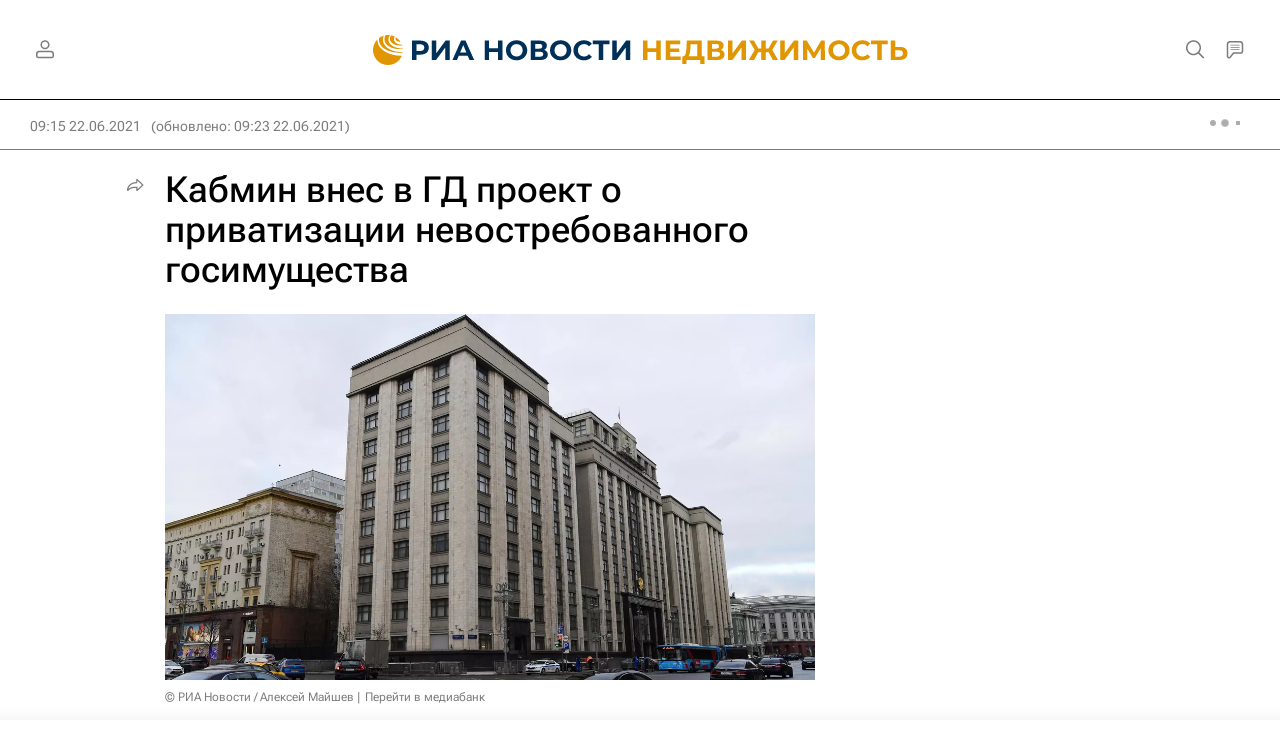

--- FILE ---
content_type: text/html
request_url: https://tns-counter.ru/nc01a**R%3Eundefined*rian_ru/ru/UTF-8/tmsec=rian_ru/680189223***
body_size: -73
content:
506B6B12696B8692X1768654482:506B6B12696B8692X1768654482